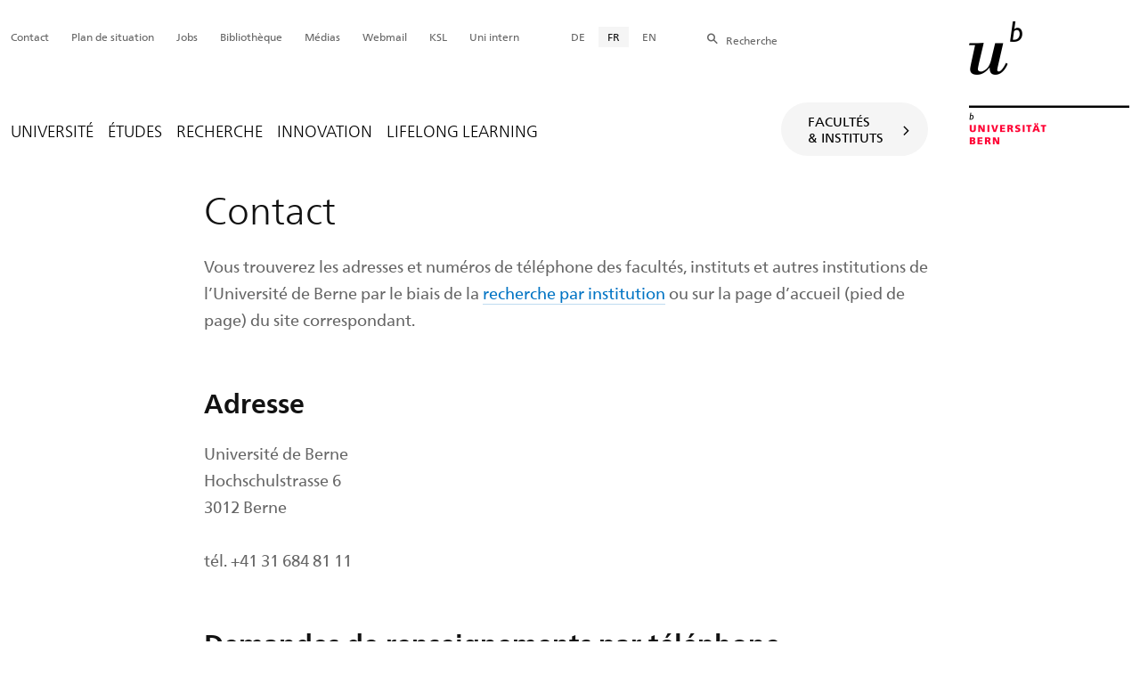

--- FILE ---
content_type: text/html; charset=utf-8
request_url: https://www.unibe.ch/contact/index_fra.html
body_size: 27542
content:
	
	
		

		
<!doctype html>
<html xml:lang="fr" lang="fr" prefix="og: http://ogp.me/ns#" xmlns="http://www.w3.org/1999/xhtml">
<head>
	<base href="//www.unibe.ch/contact/index_fra.html" />
	<meta charset="utf-8" />
	
					

    

    
        
        
        
        <title>Contact - Université de Berne</title>
    

    

    


				
	<meta name="viewport" content="width=device-width, initial-scale=1" />
	
					
    <meta http-equiv="content-type" content="text/html; charset=utf-8"/>
    <meta http-equiv="X-UA-Compatible" content="IE=edge"/>
    <meta name="twitter:card" content="summary_large_image" />
    <meta name="twitter:site" content="@unibern" />
    <meta name="DC.Title" content="Contact"/>
    <meta property="og:title" content="Contact"/>
    <meta name="DC.Title.Alt" content="Contact" />
    <meta property="og:url" content="https://www.unibe.ch/contact/index_fra.html" />
    <meta property="og:type" content="website" />
    
    
    <meta name="DC.Date" content="03.07.2024" />
    <meta name="DC.Format" content="text/html" />
    <meta name="DC.Language" content="fra" />
    <meta name="DC.Description" content="Compilation des informations générales de contact" />
    <meta name="description" content="Compilation des informations générales de contact" />
    <meta property="og:description" content="Compilation des informations générales de contact" />

    <meta property="og:site_name" content="Portail" />
    
    
    
    
     <meta name="category" content="inhalt" />
    <meta name="access" content="extern" />
    
         
         
         <meta name="breadcrumb" content="['Universität Bern', 'Portail', 'Contact']" />
       

				
	<link rel="stylesheet" href="/assets/css/main.min.css" />
	<link rel="stylesheet" media="all" href="https://www.unibe.ch/unibe_theme_portal_2022/css/web.css" />
	<link rel="stylesheet" media="all" href="https://www.unibe.ch/content/metaobj_manager/ZMSDataTable.datatables.min.css" />
	<script src="/assets/js/head.js"></script>
	<script>
		//**********
		//* $ZMI: Register functions to be executed on document.ready
		//*********
		ZMI = function() { this.readyFn = []};
		ZMI.prototype.registerReady = function(fn) {this.readyFn.push(fn)};
		ZMI.prototype.runReady = function() {while (this.readyFn.length > 0) this.readyFn.pop()()};
		$ZMI = new ZMI();
		//**********
		//* $: Register
		//*********
		if (typeof $ == "undefined") {
			$ = function(arg0, arg1) {
				if (typeof arg0 == "function") {
					$ZMI.registerReady(arg0);
				}
			}
		}
	</script>
	
			<script type="text/javascript">
			//<!-- etracker tracklet 5.0
				var et_pagename = "Contact";
				var et_url = "https://www.unibe.ch/contact/index_fra.html";
				var et_areas = "Portail/Contact";
				var et_domain = "www.unibe.ch";
				var et_securecode = "epmsQx";
			//-->
			</script>
			<script id="_etLoader" 
				type="text/javascript" charset="UTF-8" data-block-cookies="true" 
				data-secure-code="epmsQx" 
				src="https://code.etracker.com/code/e.js" async>
			</script>
		
</head>

<body class="skin-color-red client-portal ZMSFolder Home" id="e1223" data-mainnavsection="portal">
	<div class="wrapper">
		<header>
			
					

<div class="container">
	<a href="https://www.unibe.ch/index_fra.html" title="Startseite Portal Universität Bern" ><img class="site-logo" src="/assets/media/image/logo_unibern@2x.png" alt="Universität Bern" /></a>
	
	<hr />

	
	<nav class="nav-skip">
		<ul>
			<li><a id="homelink" accesskey="0" href="https://www.unibe.ch/index_fra.html" >Page d'accueil</a></li>
			<li><a accesskey="1" href="#nav-main">Menu</a></li>
			<li><a accesskey="2" href="#content">Inhalt</a></li>
			<li><a accesskey="3" href="#address">Kontakt</a></li>
			<li><a accesskey="5" href="#site-search">Suche</a></li>
			<li><a accesskey="6" href="#nav-lang">Sprachwahl</a></li>
			<li><a accesskey="7" href="#nav-service">Wichtige Seiten</a></li>
		</ul>
	</nav>

	<hr />
</div>


				
			
					

<nav id="nav-main" class="nav-main nav-main-mobile">
	<div class="container">
		<div class="hidden-lg mobile-menu"><a href="#">Menu <span class="sr-only"> öffnen</span></a></div>
		<div class="view-container">
			<div class="overall">
				<div class="top-info">
					<ul>
						<li class="menu-close"><a href="#">Menu<span class="sr-only"> schliessen</span></a></li>
						
						
						
						
						<li class="back-info"><a href="https://www.unibe.ch/contact/index_fra.html">Contact</a></li>
						<li class="toplevel-info"><a href="https://www.unibe.ch/index_fra.html">Portail</a></li>
					</ul>
				</div>

				
				<ul class="level-1" role="tablist">
					<li ><a href="#" id="mainnav-tab-1" role="tab" aria-controls="mainnav-panel-1" title="https://www.unibe.ch/universite/portrait/vision/index_fra.html" class="">Université</a></li>
     <li ><a href="#" id="mainnav-tab-2" role="tab" aria-controls="mainnav-panel-2" title="https://www.unibe.ch/etudes/bienvenue/index_fra.html" class="">Études</a></li>
     <li ><a href="#" id="mainnav-tab-3" role="tab" aria-controls="mainnav-panel-3" title="https://www.unibe.ch/recherche/en_un_coup_d_il/index_fra.html" class="">Recherche</a></li>
     <li ><a href="#" id="mainnav-tab-4" role="tab" aria-controls="mainnav-panel-4" title="https://www.unibe.ch/innovation/en_un_coup_d_il/index_fra.html" class="">Innovation</a></li>
     <li ><a href="#" id="mainnav-tab-5" role="tab" aria-controls="mainnav-panel-5" title="https://www.unibe.ch/lifelong_learning/lifelong_learning/index_fra.html" class="">Lifelong Learning</a></li>
				</ul>

				
				<div class="mega-pd"></div>
			</div>
		</div>

		
		<div id="site-switch" class="site-switch skin-goto-subsite">
			<a href="#">Facultés<br />&amp; Instituts</a>
		</div>

		
		
  
  
    <div class="site-search hidden-lg">
      <a href="#"><span class="hidden-xs hidden-sm">Chercher</span></a>
      <div class="site-search-flyout">
        <form id="site-search-mobile" method="get" action="https://www.suche.unibe.ch" data-opensearch_url="https://www.unibe.ch/chercher/index_fra.html">
          <label for="form-site-search-mobile" class="sr-only">Chercher</label>
          <input id="form-site-search-mobile" type="text" name="eingabe" class="form-control" />
          <button class="btn">Chercher</button>
        </form>
      </div>
    </div>
  
  


	</div>
</nav>

				
		</header>

		
					
<div class="container-fluid">
	<div class="container">
		
		
		
		
		
		
		
    <script>
      $ZMI.registerReady(function() {
        var hostname = window.location.hostname;
        var referrer = document.referrer;
        var backbtn  = $(".back-button");
        var href= window.location.href;
        var stud_url_ger = 'studienprogramme';
        var stud_url_eng = 'study_programs';
        var stud_url_eng2 = 'degree_programs';
        var stud_lab_ger = 'Studienprogramme';
        var stud_lab_eng = 'Study programs';
        var stud_lab_eng2 = 'Degree Programs';
        var unibe_hosts = ['localhost','unibe.ch'];
        if (backbtn.length != 0) {
          if (referrer.indexOf(unibe_hosts[0])>0 ||referrer.indexOf(unibe_hosts[1])>0) {
            if (referrer.search(stud_url_ger + '/index_ger.html') > 0) {
              // Fall 2a: Besucher kommt von Unibe-Studienprogramme; kommt von Sprache 'ger'
              backbtn.attr('href',referrer);
              backbtn.text(stud_lab_ger);
            }
            else if (referrer.search(stud_url_eng + '/index_eng.html') > 0) {
              // Fall 2b: Besucher kommt von 'Study programs'
              backbtn.attr('href',referrer);
              backbtn.text(stud_lab_eng);
            }
            else if (referrer.search(stud_url_eng2 + '/index_eng.html') > 0) {
              // Fall 2b: Besucher kommt von 'Degree Programs'
              backbtn.attr('href',referrer);
              backbtn.text(stud_lab_eng2);
            }
            else if (referrer.search('index_ger.html') > 0 && href.indexOf(stud_url_ger) > 0) {
              // Fall 3a: kommt von Unibe mit Sprache 'ger', aber nicht von 'studienprogramme',
              //          befindet sich aktuell jedoch in 'studienprogramme'
              backbtn.attr('href', href.split(stud_url_ger)[0] + stud_url_ger +'/index_ger.html');
              backbtn.text(stud_lab_ger);
            }
            else if (referrer.search('index_eng.html') > 0 && href.indexOf(stud_url_eng) > 0) {
              // Fall 3b: kommt von Unibe mit Sprache 'eng', aber nicht von 'study_programs',
              //          befindet sich aktuell jedoch in 'study_programs'
              backbtn.attr('href', href.split(stud_url_eng)[0] + stud_url_eng +'/index_eng.html');
              backbtn.text(stud_lab_eng);
            }
          }
          else {
            if (href.search(stud_url_ger) > 0) {
              // Fall 1a: Besucher kommt ausserhalb von unibe.ch'; Studienprogramme 'ger' wurde besucht
              backbtn.attr('href', href.split(stud_url_ger)[0] + stud_url_ger +'/index_ger.html');
              backbtn.text(stud_lab_ger);
            }
            if (href.search(stud_url_eng) > 0) {
              // Fall 1b 'Besucher kommt ausserhalb von unibe.ch'; Studienprogramme 'eng' wurde besucht
              backbtn.attr('href', href.split(stud_url_eng)[0] + stud_url_eng +'/index_eng.html');
              backbtn.text(stud_lab_eng);
            }
          }
        }
      });
    </script>
  
	</div>
</div>

				
		
					
    
    

<section class="page-content">
	<main id="content" role="main">
		<div class="container-fluid">
			<div class="container">
				<div class="row skin-gutter-wide">
					<div class="col-lg-10 col-lg-offset-2 col-md-11 col-md-offset-1">
						<h1>Contact</h1>
						
					</div>
				</div>

				
				
					
						
							
							<div class="row skin-gutter-wide zmsrow-ZMSTextarea">
								
									
									<div class="col-lg-8 col-lg-offset-2 col-md-10 col-md-offset-1">

<div id="e1522"><p>Vous trouverez les adresses et num&eacute;ros de t&eacute;l&eacute;phone des facult&eacute;s, instituts et autres institutions de l&rsquo;Universit&eacute; de Berne par le biais de la <a href="http://www.unibe.ch/fakultaeteninstitute/index_ger.html">recherche par institution</a> ou sur la page d&rsquo;accueil (pied de page) du site correspondant.</p></div>

</div>
								
								
								
							</div>
						
						
						
					
						
							
							<div class="row skin-gutter-wide zmsrow-ZMSTextarea">
								
								<div class="col-lg-8 col-lg-offset-2 col-md-10 col-md-offset-1">

<h2>Adresse</h2>

<p>Universit&eacute; de Berne<br />
Hochschulstrasse 6<br />
3012 Berne</p>

<p>t&eacute;l. +41 31 684 81 11</p>

</div>
								
							</div>
						
						
						
					
						
							
							<div class="row skin-gutter-wide zmsrow-ZMSTextarea">
								
								<div class="col-lg-8 col-lg-offset-2 col-md-10 col-md-offset-1">

<div id="e374722"><h2>Demandes de renseignements par t&eacute;l&eacute;phone</h2>

<p>Central t&eacute;l&eacute;phonique de l&rsquo;Universit&eacute; de Berne</p>

<p>Tel +41 31 684 81 11 (Num&eacute;ro principal)</p></div>

</div>
								
							</div>
						
						
						
					
						
							
							<div class="row skin-gutter-wide zmsrow-ZMSTextarea">
								
								<div class="col-lg-8 col-lg-offset-2 col-md-10 col-md-offset-1">

<div id="e321346"><h2>Responsabilit&eacute; des contenus</h2>

<p>Le service de communication et de marketing de l&rsquo;universit&eacute; de Berne est responsable du contenu du portail. La r&eacute;daction des sites Internet des facult&eacute;s, instituts et centres est assur&eacute;e par les diff&eacute;rentes unit&eacute;s de l&rsquo;Universit&eacute; de Berne.</p>

<p>L&rsquo;exploitation technique de ces pages est sous la responsabilit&eacute; des services informatiques et du marketing en ligne du service de communication et marketing. Veuillez adresser vos remarques et requ&ecirc;tes se rapportant aux aspects techniques de ce site Internet au <a href="javascript:void(location.href='mailto:'+String.fromCharCode(119,101,98,109,97,115,116,101,114,64,117,110,105,98,101,46,99,104)+'?subject=%20')">webmaster</a>.</p></div>

</div>
								
							</div>
						
						
						
					
						
							
							<div class="row skin-gutter-wide zmsrow-infobox">
								
								<div class="col-lg-8 col-lg-offset-2 col-md-10 col-md-offset-1">

  <article            class="hint-box noborderbottom" id="">
    <h3 class="title-main" id="e118233">Remarque concernant la taxe sur la valeur ajoutée</h3>
    
    
    
    

<div id="e118234"><p>L&rsquo;universit&eacute; de Berne est enregistr&eacute;e comme personne morale assujettie &agrave; la TVA sous le num&eacute;ro CHE-115.250.351 TVA.</p></div>


     

  <a target="_blank" href="/unibe/portal/content/e809/e878/e880/e896/e34047/e34049/pane38155/e641739/NachweisEintragungMWST_ger.pdf" title="application/pdf (46KB)" class="fileicon-pdf fileicon-extraclient" id="e641739">
      Attestation de l'immatriculation comme assujetti TVA
      <span class="file-info">(PDF, 46KB)</span>
    </a>
  
  
 


     
  </article>
  

</div>
								
									
								
							</div>
						
						
						
					
				
			</div>
		</div>
		
	</main>
</section>




<section class="newscontainer_home" arial-label="News und Veranstaltungen" title="Nouvelles et Evènements">
	
	
</section>


<div class="container service-footer-container">
	<div class="service-footer">
		<ul>
			<li><a href="#" class="icon-share no-border share-popover" data-original-title="" title=""></a>
				<div id="popover-service-footer">
					<ul>
						<li><a href="https://www.facebook.com/sharer/sharer.php?u=https://www.unibe.ch/contact" class="icon-facebook no-border" target="_blank">Facebook</a></li>
						<li><a href="mailto:?body=https://www.unibe.ch/contact" class="icon-mail no-border">E-Mail</a></li>
						<li><a href="https://www.linkedin.com/shareArticle?mini=true&amp;url=https://www.unibe.ch/contact" class="icon-share no-border no-border" target="_blank">LinkedIn</a></li>
					</ul>
					<a class="popover-close icon-close fas fa-close"></a>
				</div>
			</li>
			<li><a href="#" class="icon-print fas fa-print">Imprimer</a></li>
		</ul>
	</div>
</div>



					
				

		
					


				
		
					
	




				
		
					

    
    <a href="#" class="back-to-top off"><span class="sr-only">Haut</span></a>
    
    <footer class="footer">

        <h2 class="sr-only">Weitere Informationen über diesen Webauftritt</h2>
        <div class="container-fluid footer__main accent">

            
            <div id="nav-service" class="footer-nav-search container">

                

                <nav class="nav-service">
                    <h3 class="sr-only">Wichtige Seiten</h3>
                    <ul>
                        
                            <li>
                                <a href="https://www.unibe.ch/contact/index_fra.html" onmousedown="javascript:ET_Event.click('Metanavigation_Contact')" target="_self">Contact</a>
                            </li>
                        
                            <li>
                                <a href="https://www.unibe.ch/universite/campus_et_infrastructures/plans_de_situation_et_auditoires/plan_de_situation/index_fra.html" onmousedown="javascript:ET_Event.click('Metanavigation_Plan de situation')" target="_self">Plan de situation</a>
                            </li>
                        
                            <li>
                                <a href="https://karriere.unibe.ch/postes_vacants/index_fra.html" onmousedown="javascript:ET_Event.click('Metanavigation_Jobs')" target="_self">Jobs</a>
                            </li>
                        
                            <li>
                                <a href="https://www.ub.unibe.ch/index_ger.html" onmousedown="javascript:ET_Event.click('Metanavigation_Bibliothèque')" target="_self">Bibliothèque</a>
                            </li>
                        
                            <li>
                                <a href="https://mediarelations.unibe.ch/services/index_fra.html" onmousedown="javascript:ET_Event.click('Metanavigation_Médias')" target="_self">Médias</a>
                            </li>
                        
                            <li>
                                <a href="https://outlook.office.com/mail/" onmousedown="javascript:ET_Event.click('Metanavigation_Webmail')" target="_self">Webmail</a>
                            </li>
                        
                            <li>
                                <a href="https://www.unibe.ch/etudes/outils_et_aides/outils/ksl/inscription/index_fra.html" onmousedown="javascript:ET_Event.click('Metanavigation_KSL')" target="_self">KSL</a>
                            </li>
                        
                            <li>
                                <a href="http://intern.unibe.ch/" onmousedown="javascript:ET_Event.click('Metanavigation_Uni intern')" target="_self">Uni intern</a>
                            </li>
                        
                    </ul>
                </nav>

                
                <nav id="nav-lang" class="nav-lang">
                    <h3 class="hidden-lg">Sprachwahl</h3>
                    <ul>
                       
                        
                        
                        <li>
                            <a href="https://www.unibe.ch/kontakt/index_ger.html">DE</a>
                        </li>
                        
                        
                        
                        
                       
                        
                        
                        
                        
                        
                        
                        
                       
                        <li>
                          <a href="https://www.unibe.ch/contact/index_fra.html" class="active">FR</a>
                        </li>
                        
                        
                        
                        
                        
                        
                       
                        
                        
                        <li>
                            <a href="https://www.unibe.ch/contact/index_eng.html">EN</a>
                        </li>
                        
                        
                        
                        
                       
                        
                        
                        
                        
                        
                        
                        
                       
                        
                        
                        
                        
                        
                        
                        
                       
                        
                        
                        
                        
                        
                        
                        
                       
                    </ul>
                </nav>

                
                
                  <form id="site-search" class="site-search form-inline" method="get" action="https://www.suche.unibe.ch" data-opensearch_url="https://www.unibe.ch/chercher/index_fra.html">
                    <h3 class="sr-only">Site-Suche</h3>
                    <label for="form-site-search">Recherche</label> <input id="form-site-search" type="text" name="eingabe" class="form-control" />
                    <button class="btn">Chercher</button>
                  </form>
                
                

            </div><!-- #nav-service end -->

            <!-- Claim -->
            <div class="container">
                <div class="footer__claim row col-xs-12">
                    <div class="footer__logo--unibern">
                        <img src="/assets/media/image/logo-uni-bern.svg" alt="Universität Bern" />
                    </div>
                    <div class="footer__logo--claim">
                        <a href="https://www.unibe.ch/universite/portrait/vision/index_fra.html">
                            <img src="/assets/media/image/unibe-claim_fra.svg" alt="/universite/portrait/vision/index_fra.html" />
                        </a>
                    </div>
                </div>
            </div>

            <!-- Copyright, Legals und Adresse -->
            <div class="container">
                <div class="row col-xs-12">
                    <h3 class="sr-only">Rechtliches und Impressum</h3>
                    <ul class="footer__legal reset-list">
                        <li id="address" itemscope="itemscope" itemtype="https://schema.org/Organization" >© 2026
                            <address itemprop="address" itemscope="itemscope" itemtype="https://schema.org/PostalAddress" >
                                <span itemprop="name">Université de Berne</span>,
                                <span itemprop="streetAddress">Hochschulstrasse 6</span>,
                                <span itemprop="addressCountry">CH</span>
                                <span itemprop="postalCode">3012</span>
                                <span itemprop="addressLocality">Berne</span>
                            </address>
                        </li>
                        <li><a href="https://www.unibe.ch/mentions_lgales/index_fra.html">Mentions légales</a></li>
                        <li><a href="https://www.unibe.ch/impressum/index_fra.html">Impressum</a></li>
                    </ul>
                </div>
            </div>
        </div>

        <!-- Partner -->
        <div class="footer__partner container-fluid">
            <div class="container">
                <div class="row col-xs-8 col-sm-6 col-md-4">
                    <h3 class="sr-only">Unsere Partner</h3>
                    <div class="footer__partner-logos">
                        <a href="https://www.swissuniversities.ch/" target="_blank">
                          <img src="/assets/media/image/logo-swissuniversities.svg" alt="Swiss University" class="footer-logo-swissuniversity" />
                        </a>
                        <a href="https://www.unibe.ch/universite/portrait/identit/qualit/accrditation_institutionnelle/index_fra.html">
                          <img src="/assets/media/image/logo-sakkr.svg" alt="Akkreditierung" />
                        </a>
                    </div>
                </div>
            </div>
        </div>
    </footer>


				
	</div>
	
					



<script>
// Rev 11.02.2016
var unibe_settings = {
	"de": {
		"defaultURL": {
			"portal": "https://www.unibe.ch/index_ger.html",
			"subsite": "https://www.unibe.ch/fakultaeteninstitute/index_ger.html"
		},
		"navPortalAjaxURL": "/unibe/content/nav_portal_ger.html",
		"navUniinternAjaxURL": "/unibe/content/nav_uniintern_ger.html",
		"facultySearchAjaxURL": "ajax/suchtreffer_fakultaeten.html",
		"ajaxSuffix": "_ger.html"
	},
	"en": {
		"defaultURL": {
			"portal": "https://www.unibe.ch/index_eng.html",
			"subsite": "https://www.unibe.ch/facultiesinstitutes/index_eng.html"
		},
		"navPortalAjaxURL": "/unibe/content/nav_portal_eng.html",
		"navUniinternAjaxURL": "/unibe/content/nav_uniintern_eng.html",
		"facultySearchAjaxURL": "ajax/suchtreffer_fakultaeten_eng.html",
		"ajaxSuffix": "_eng.html"
	},
	"fr": {
		"defaultURL": {
			"portal": "https://www.unibe.ch/index_fra.html",
			"subsite": "https://www.unibe.ch/facultesinstituts/index_fra.html"
		},
		"navPortalAjaxURL": "/unibe/content/nav_portal_fra.html",
		"navUniinternAjaxURL": "/unibe/content/nav_uniintern_fra.html",
		"facultySearchAjaxURL": "ajax/suchtreffer_fakultaeten_fra.html",
		"ajaxSuffix": "_fra.html"
	},
	"it": {
		"defaultURL": {
			"portal": "https://www.unibe.ch/index_ita.html",
			"subsite": "https://www.unibe.ch/fakultaeteninstitute/index_ita.html"
		},
		"navPortalAjaxURL": "/unibe/content/nav_portal_ita.html",
		"navUniinternAjaxURL": "/unibe/content/nav_uniintern_ita.html",
		"facultySearchAjaxURL": "ajax/suchtreffer_fakultaeten_ita.html",
		"ajaxSuffix": "_ita.html"
	},
	"es": {
		"defaultURL": {
			"portal": "https://www.unibe.ch/index_spa.html",
			"subsite": "https://www.unibe.ch/index_spa.html"
		},
		"navPortalAjaxURL": "/unibe/content/nav_portal_ger.html",
		"navUniinternAjaxURL": "/unibe/content/nav_uniintern_ger.html",
		"facultySearchAjaxURL": "ajax/suchtreffer_fakultaeten_ger.html",
		"ajaxSuffix": "_ger.html"
	},
	"ca": {
		"defaultURL": {
			"portal": "https://www.unibe.ch/index_fra.html",
			"subsite": "https://www.unibe.ch/index_fra.html"
		},
		"navPortalAjaxURL": "/unibe/content/nav_portal_ger.html",
		"navUniinternAjaxURL": "/unibe/content/nav_uniintern_ger.html",
		"facultySearchAjaxURL": "ajax/suchtreffer_fakultaeten_ger.html",
		"ajaxSuffix": "_ger.html"
	},
	"uk": {
		"defaultURL": {
			"portal": "https://www.unibe.ch/index_fra.html",
			"subsite": "https://www.unibe.ch/index_fra.html"
		},
		"navPortalAjaxURL": "/unibe/content/nav_portal_ger.html",
		"navUniinternAjaxURL": "/unibe/content/nav_uniintern_ger.html",
		"facultySearchAjaxURL": "ajax/suchtreffer_fakultaeten_ger.html",
		"ajaxSuffix": "_ger.html"
	}
}
</script>



<script src="/assets/js/legacy/scripts.min.js"></script>
<script defer src="/assets/js/vendors/photoswipe/photoswipe.min.js"></script>
<script defer src="/assets/js/vendors/photoswipe/photoswipe-ui-default.min.js"></script>
<script src="/assets/js/main.min.js"></script>
<script src="/assets/js/legacy/vendor/jquery_unibe.ui.js"></script>



<script src="https://www.unibe.ch/content/metaobj_manager/ZMSDataTable.papaparse.min.js"></script>
<script src="https://www.unibe.ch/content/metaobj_manager/ZMSDataTable.datatables.min.js"></script>
<script src="https://www.unibe.ch/content/metaobj_manager/ZMSDataTable.alphabetsearch.min.js"></script>

<script>
//<!--
	$(function() {
		// +++++++++++++++++++++++++++++++++++++++++++++++++++++++++++++++++++++++++++++
		// IMPORTANT: SET OPEN_SEARCH URL
		// +++++++++++++++++++++++++++++++++++++++++++++++++++++++++++++++++++++++++++++
		const opensearch_url = $('#site-search').data('opensearch_url') || '/unibe/portal/content/suche';
		$('#site-search, #site-search-mobile').attr('action', opensearch_url);

		// Init autocomplete
		$('#form-site-search, #form-site-search-mobile').attr('name','q');
		$('#form-site-search, #form-site-search-mobile').attr('autocomplete','off');

		const sourceFn = (request, response) => {
				$.ajax({
					url: './opensearch_suggest',
					type: 'GET',
					dataType: "json",
					data: {'q': request.term},
					success: (data) => {
						response(data)
					}
				});
			};
		const minLength = 3;

		$('#form-site-search').autocomplete({
			source: sourceFn,
			minLength,
			position: { my: "right top", at: "right bottom", within: $('#form-site-search') }
		});
		
		$('#form-site-search-mobile').autocomplete({
			source: sourceFn,
			minLength,
			position: { my: "right bottom", at: "right top", within: $('#form-site-search-mobile') },
			appendTo: $('#form-site-search-mobile').closest('.nav-main-mobile')
		})
	});
//-->
</script>
<script type="text/javascript">
//<!--
	function Tastendruck (e) {
		evt = e || window.event;
		if ((evt.keyCode==46 && document.site-search.form-site-search.value.length==0)||(evt.keyCode==8 && document.site-search.form-site-search.value.length==0)) {
			$("#site-search").submit();
		}
	}
//-->
</script>


				
	<script src="/++resource++zms_/zmi.core.js"></script>
</body>
</html>


			
			
		
	

	



--- FILE ---
content_type: text/css; charset=utf-8
request_url: https://www.unibe.ch/unibe_theme_portal_2022/css/web.css
body_size: 20370
content:
/* HOTFIX for blue flash lights */

a:focus {
	outline: none;
}

.nav-main .level-1 a:focus,
.site-switch.skin-goto-subsite a:focus,
.site-switch.skin-goto-portal a:focus {
	color: #d6002b;
	background-color: #fafafa;
}

a.back-button:focus {
	color: #000000;
	background-color: #f5f5f5;
}

.nav-org li a:focus, .nav-org li:first-child a:focus {
	color: #d6002b;
	background-color: #f5f5f5;
}

.nav-tabs > li > a:focus,
.nav-tabs > li > a:active,
.nav-tabs > li.active > a:focus,
.nav-tabs > li.active > a:active {
	border: 2px solid #e4e4e4 !important;
	border-bottom: none !important;
	outline: none;
}

.nav-left.flyout-2 {
	z-index:1000;
}

/********************************/

/* ZMSGraphic FLOATING */
.gallery .align-left {
	margin-right: 1em;
}
.gallery .pull-right {
	margin-left: 1em;
}
figure {
	margin: 8px 0;
}
.modal figure figcaption.modal-caption {
	min-height:3em
}
@media screen and (min-width: 481px) {
	div[data-gridsize='SMALL'] figure img.img-responsive {
		width: 100%;
		margin: 0;
	}
}

.gallery-modal .modal-header .close {
	z-index: 1;
}

/* PATCH: img container width in subwebsite layot col-lg-3/col-lg-9 */
.row.skin-gutter-wide .col-lg-9 .zmsrow-ZMSGraphic div[data-gridsize='MAXIMUM'].subwebsite,
.row.skin-gutter-wide .col-lg-9 .zmsrow-ZMSGraphic div[data-gridsize='MEDIUM'].subwebsite {
	width:100% !important;
	max-width:100% !important;
	margin-right:0 !important;
	margin-left:0 !important;
	padding: 0 24px !important;
}
.row.skin-gutter-wide .col-lg-9 .zmsrow-ZMSGraphic div[data-gridsize='MAXIMUM'].subwebsite figure.LANDSCAPE img,
.row.skin-gutter-wide .col-lg-9 .zmsrow-ZMSGraphic div[data-gridsize='MEDIUM'].subwebsite figure.LANDSCAPE img {
	margin: 0 0;
}
.row.image-text .subwebsite.textfloatclass_right,
.row.image-text .subwebsite.smallimgclass_left {
	padding:0 12px
}

.row.image-text .col-lg-5,
.row.image-text .col-lg-6 {
	padding-left: 18px;
}

/* TEXTAREA: hide bold! */
.zmsrow-ZMSTextarea  b,
.zmsrow-ZMSTextarea  strong {
	font-weight:normal !important;
}

/* Veranstaltungsdokument: kleines linksausgerichtes Bild */
body.UniBEEvent div.pull-left.col-lg-3.col-lg-offset-2.col-md-4.col-md-offset-1.col-sm-8.col-sm-offset-2 {
	margin-left:0;
	padding-left:0;
}
.ZMSTable {
	border-top:2px solid #000;
}
body.UniBEEvent .ZMSTable th {
	padding-left:0;
}

/* CUSTOM STYLE FOR IMAGES CLIENT */
body.client-images #nav-main {
	display:none
}
body.client-images div.row.skin-gutter-wide:first-child {
float:none
}
body.client-images div.row.skin-gutter-wide,
body.client-images div.col-lg-8.col-lg-offset-3.col-md-10.col-md-offset-1,
body.client-images div.gallery,
body.client-images div.col-lg-offset-2.col-lg-8.align-left {
display: inline !important;
margin: 0;
width: auto;
float:left;
}
body.client-images section.page-content .container-fluid .container {
	padding-left:284px !important;
}

/* FIX LEFT-NAV FONT-SIZE */
.nav-sub ul ul > li > a {
	font-size: 1em;
}

/* HOTFIX Triage without skin-Container */
	.nav-triage li a {
background-color: #eee;
}

/* IMGAGE FLOATING FOR FOLLOWING TEXT-BLOCK */
.container.leftfloat {
	position: absolute;
	padding:0 !important;
}
/* PHONE */
@media (max-width: 768px) {
	.container.leftfloat {
		position: relative;
	}
	.container.leftfloat > div {
		margin-top:0;
	}
}

/* factsheet tables / twocols */
.twocols {
	margin:2em 0;
}
/* factsheet tables / twocols */
.UniBEFactsheet .twocols {
	margin:0 0 2em 0;
}
.twocols .leftcol {
	padding-left:0 !important;
}
.twocols .rightcol {
	padding-right:0 !important;
}
@media (max-width: 768px) {
	.twocols .leftcol,
	.twocols .rightcol {
		padding-right: 0 !important;
		padding-left: 0 !important;
	}
}
/* remove grid spacing */
.twocols .leftcol div,
.twocols .rightcol div {
	width:100% !important;
	margin:0 !important;
	padding-left:0 !important;
	padding-right:0 !important;
	right: 0 !important;
	left: 0 !important;
}
.twocols .leftcol figure img,
.twocols .rightcol figure img {
	margin:0 !important;
	padding:0 !important;
}
.twocols .filecontainer .list-links a {
	display: block;
}

table.ZMSTable td p,
table.ZMSTable td ol,
table.ZMSTable td ul {
	margin:0;
}
table.ZMSTable td ol,
table.ZMSTable td ul {
	padding-left: 1.2em;
}
.rightcol table,
.leftcol table {
	border-top:2px solid black;
}
.rightcol table caption,
.leftcol table caption {
	text-align: left;
	font-size: 150%;
	font-weight: bold;
	color: black;
	margin-top:-.1em;
	margin-bottom:.2em
}
.rightcol table th,
.leftcol table th {
	padding-left:0 !important;
}
.rightcol .filecontainer h2 {
font-size:1.33em;
/* margin-bottom:auto; */
}

.rightcol .ZMSLinkElement div {
padding-left: 40px;
}
.leftcol figure img {
	margin-left:-24px;
}

.skin-color-blue .nav-tabs > li.active > a:focus {
background-color: #FFFFFF;
border-color: #E4E4E4;
}

.skin-color-green .nav-sub ul > li.home > a.active,
.skin-color-green .nav-sub ul > li.home > a.current {
	color: #0f7d28 !important;
	background: #c7e4b9 !important;
}

body.uniintern .service-footer .popover-content ul li {
	width:220px;
}
body.uniintern .service-footer .popover-content ul li a {
	border-bottom:none;
}

/* CONTACT BOX */
.contact-box.skin-box-inline {
	margin-bottom:1em;
}
body[data-mainnavsection="subwebsite"] .contact-box.skin-box-inline,
.contact-box.skin-box-inline {
	margin-top:0.6em !important
}
.contact-box.skin-box-inline h2 {
	margin-top:0 !important;
}
.contact-box.skin-box-inline a {
border:none;
}
.contact-box .details a[itemprop='email'] {
	width: 100%;
	white-space: nowrap;
	overflow: hidden;
	text-overflow: ellipsis;
	display: block;
	margin-bottom: 0;
}

/* HINT BOX */
.hint-box.noborderbottom {
	border-bottom:none !important;
	margin-bottom: 0 !important;
}

/* LAYOUT CHANGE: Service footer always at pagecontent bottom */
.service-footer {
	margin: 48px 0;
}

.row.skin-gutter-wide .service-footer h2.section-title {
	padding-left: 0;
}

.breadcrumb.container-fluid {
	margin-top: 0px
}
.breadcrumb.container-fluid h2 {
	padding: 0.2em 0.2em 0 0;
}

/* HINT: in fact margin-bottom only needed when standard textblock follows p.lead */
p.lead,
body[data-mainnavsection="subwebsite"] p.lead,
.UniBEFactsheet p.lead {
	margin-bottom: 1em;
}
.UniBEFactsheet .page-content h1 {
	margin-top: 24px;
}
#nav-org > div > ul > li {
	white-space: nowrap;
}
.suborgs.open .list-orgs-flyout .list-group-item {
float: none;
}

/* ZMI ICON TABLE */
table#e2357.ZMSTable i {
	color: transparent !important;
	height: 40px;
	width: 45px;
	display: block;
}
table#e2357.ZMSTable i.zmicon-home.red {
	background: url(/unibe/common/images/zmsobjicons.png) 0px -0px no-repeat;
}
table#e2357.ZMSTable i.zmicon-home.cyan {
	background: url(/unibe/common/images/zmsobjicons.png) 0px -45px no-repeat;
}
table#e2357.ZMSTable i.zmicon-home.lime {
	background: url(/unibe/common/images/zmsobjicons.png) 0px -90px no-repeat;
}
table#e2357.ZMSTable i.zmicon-home.gold {
	background: url(/unibe/common/images/zmsobjicons.png) 0px -135px no-repeat;
}
table#e2357.ZMSTable i.zmicon-resource {
	background: url(/unibe/common/images/zmsobjicons.png) 0px -180px no-repeat;
}
table#e2357.ZMSTable i.zmicon-folder {
	background: url(/unibe/common/images/zmsobjicons.png) 0px -225px no-repeat;
}
table#e2357.ZMSTable i.zmicon-folderopen {
	background: url(/unibe/common/images/zmsobjicons.png) 0px -270px no-repeat;
}

/* LOGO */
@media screen and (min-width: 768px) and (max-width: 1024px) {
	body > .wrapper > header > .container > a {
		margin-bottom: 26px !important;
	}
}

/* CLIENT LOGO */

/* DISABLED MARGINS */
/*
	@media (max-width: 768px) {
		body.clientlogo #nav-org {
			margin-top:180px !important
		}
		body.clientlogo.Microsite #nav-org {
			margin-top: 96px !important;
		}
	}
*/

img.clientlogoalt {
	width: 180px;
	float: right;
	display: block;
}
@media (min-width: 768px) and (max-width: 1024px) {
	img.clientlogoalt {
		width: 142px;
	}
}
@media (max-width: 767px) {
	img.clientlogoalt {
		right: 24px;
		max-width: 142px;
		background-color: white;
		border: 0;
		margin: 1em 1em;
	}
}
@media (max-width: 1200px) and (min-width: 481px)  {
	img.clientlogoalt {
		margin: 1em 1em;
	}
}

/* AREA TITLE COLLISION PATCH */
@media (max-width: 1025px) {
	body:not(.microsite) #content h2.area-title .sidehead {
		display: none;
	}
	body:not(.microsite) #content h2.area-title {
		display: block;
		font-size: 1.67em;
		margin: 1.2em 0 -.3em 0 !important;
	}
}
@media ( max-width: 768px) {
	.microsite-title h2.area-title.hidden-xs.hidden-sm {
		display:block !important;
	}
}

/*REMOVE BACK-BUTTON ARTEFACTS */
.filecontainer .list-links li:before {
		content: none !important;
}

.back-button.inside-left-col {
	padding: 9px 16px 9px 33px;
}

@media (min-width:1025px) {
	#content > .container-fluid > .container > a.back-button {
		margin-bottom: 28px;
		display: inline-block;
		padding: 4px 18px 3px 5px;
	}
}



/* GOOGLE MAPS */
#google_maps_canvas {
	width: 610px;
	max-width: 100%;
	height: 350px;
	border: none;
	position: relative;
	background-color: #f5f5f5;
}


/* ZMSFILE */
a .file-info {
	color: #666666;
}


/* REFERENCES 'MEHR ZUM THEMA' */
.row.skin-gutter-wide .references h2.section-title {
	margin: 30px  0 !important;
	font-size: 1.4em;
}

.references .linkcontainer h2,
.references .linkcontainer h3,
.references .filecontainer h2,
.references .filecontainer h3 {
	font-size: 1.33em;
	line-height: 1.25;
}
.references .row .col-lg-6.col-md-6 {
	padding-left:12px !important;
	padding-right:12px !important;
}

/* TABLIST enable line break */
ul.nav-tabs[role="tablist"] > li {
	margin-bottom: 3px;
}
ul.nav-tabs[role="tablist"] > li.active > a,
ul.nav-tabs[role="tablist"] > li.active > a:hover,
ul.nav-tabs[role="tablist"] > li.active > a:focus {
	margin-bottom: -5px;
}

/* CONTACT BOX IN TABBED CONTENT */
.tab-content aside.contact-box {
	min-width: 200px;
	margin: 0 -15px 15px 0;
}

/* LISTE STYLE */

.list-style-lower-alpha {
	padding-left: 0;
	list-style-type:none !important;
	padding-left: 12px;
}
.list-style-lower-alpha li {
	margin-bottom: 19px;
	padding-left: 36px;
	display: block;
}
ol.list-style-lower-alpha > li::before {
	width: 27px;
	margin-left: -10px;
	content: counter(li, lower-alpha) ".";
	counter-increment: li;
	position: absolute;
	left: 33px;
	line-height: 30px;
	text-align: right;
	font-size: 18px;
	font-weight: bold;
}

/* FORM FIXES */
.input-lg {
	padding:inherit;
}

/* NEWSCONTAINER */
.newscontainer_pagecontent h2.section-title {
	margin-top:0 !important;
}
article.news-box .subject {
	display:block;
}
.newscontainer_pagecontent .container-fluid.skin-bg-gray section article.agenda-box.agenda-box-gray.no-image {
	background-color: #fff;
}
body.skin-color-blue .newscontainer_pagecontent .container-fluid.skin-bg-gray {
	margin-top:2em;
	padding-top:1em;
	padding-bottom:.5em;
}

/* VERTICAL PANE: ACCORDION */
.panel-group.accordion .panel {
	margin-bottom: 1em;
}
.panel-group.accordion .panel-heading {
	display:block !important;
}
.panel-group.accordion .panel-heading .panel-title {
	font-family: 'FrutigerNeueLTW06-Regular', Arial, Helvetica, sans-serif;
	font-size:1em;
	padding:0;
}

.panel-group.accordion .panel-heading .panel-title > a {
	display: block;
	color: #222;
	background-color: #f5f5f5;
	padding: 12px 52px 12px 18px !important;
	position: relative;
	border-bottom: 1px solid #bfdcf0;
	margin-bottom: -1px;
}
.panel-group.accordion .panel-heading .panel-title > a:focus {
	outline: 0;
	border:none;
	padding: inherit;
}
.panel-group.accordion .panel-body {
	padding:0.5em !important;
	border:none !important;
}
.panel-group.accordion .panel-body .col-lg-8.col-lg-offset-2.col-md-10.col-md-offset-1 {
	width:100% !important;
	margin: 0 !important;
	margin-left: 0;
	padding: 0 !important;
	padding-left: 0;
}

.panel-group.accordion .panel-body div ol li {
	margin-left: 16px;
}

.panel-group.accordion .panel-heading a[data-toggle="collapse"]:after {
	font-family: "unibe-iconset";
	float: right;
	position: absolute;
	right: 10px;
	top: 5px;
	padding-left: 20px;
	/* font-size: 1.66666667em; IE-Bug */
	font-size: 32px;
	speak: none;
	font-style: normal;
	font-weight: normal;
	font-variant: normal;
	text-transform: none;
	line-height: 1.2;
	vertical-align: -0.25em;
	-webkit-font-smoothing: antialiased;
	-moz-osx-font-smoothing: grayscale;
	content: "\e60b";
}
.panel-group.accordion .panel-heading a[data-toggle="collapse"].collapsed:after {
	content: "\e60c";
}
.panel-group.accordion .panel-heading a[data-toggle="collapse"]:not(.collapsed) {
	background-color: #cfe0e8;
}
.panel-group.accordion .panel-heading a:hover {
	color: #db002c !important;
}
.panel-group .panel-body dt {
	font-family:'FrutigerNeueLTW06-Regular',Arial,Helvetica,sans-serif;
}
@media screen and (min-width: 1023px) {
	#nav-main .mega-pd.open .flyout-4 a.sub:before {
		content:'';
	}
}

/* MICROSITE */
body.microsite.ZMS .col-lg-6 img.img-responsive {
	width:100%
}

/* AJAX CONTENT SELECTOR: FF FIX */
.content-selector-area select.content-selector {
	max-width:initial !important;
	width:100%;
}

/* PRE = BLOCKQOUTE */
	pre,
.zmsrow-ZMSTextarea pre,
.ZMSTextarea pre,
.cke_editable pre {
	font-family: 'FrutigerNeueLTW06-Regular', Arial, Helvetica, sans-serif !important;
	line-height: 1.67  !important;
	padding: 0 0 0 48px  !important;
	margin: 0 0 32px  !important;
	font-style: italic !important;
	white-space:normal !important;
	background:#fff !important;
	border:0 !important;
	word-break: normal;
}
.cke_panel_container .cke_panel_list pre {
	font-family: 'FrutigerNeueLTW06-Regular', Arial, Helvetica, sans-serif !important;
	font-style: italic !important;
	white-space:normal !important;
	background:#fff !important;
	border:0 !important;
	padding: 1em 0;
	color:white;
}
.cke_panel_container .cke_panel_list pre:before {
	content:'Zitat ';
	color:black;
}

@media (min-width: 1025px) {
.suborgs.open .list-orgs-flyout .list-group-item {
	float: none;
}
}

.titleimage img.titleimage {
	margin-bottom:1em
}
@media (max-width: 1024px) {
	.nav-org {
		margin-bottom:0
	}
}

.newscontainer_home .top-right-more {
	display: block;
	position: relative;
	top: 0px;
}
@media (max-width: 768px) {
	.newscontainer_home .top-right-more {
		position: relative;
		left: 0 !important;
		top: 0;
	}
}

/* TEMP FIX NAV Vertical Position */
.nav-sub .nav-left {
	top: 122px;
}

/* FIX: AVOID SPRITE ICON SEQUENCING */
[class*=fileicon-] {
	padding-left: 40px;
	background: none !important;
	border-bottom: 0!important;
	display: inline-block;
	min-height: 35px;
}
[class*=fileicon-]:before {
	content:' ';
	position:absolute;
	height:35px;
	width:30px;
	background: transparent url(/assets/media/image/unib_icon_sprite.png) left no-repeat;
	background-position: 0 0;
	margin-left:-40px;
}

.fileicon-none::before {
	background-position: 0 1000px;
}
.fileicon-none:hover::before {
	background-position: 0 900px;
}
.fileicon-pdf::before {
	background-position: 0 0;
}
.fileicon-pdf:hover::before {
	background-position: 0 -100px;
}
.fileicon-doc::before {
	background-position: 0 -200px;
}
.fileicon-doc:hover::before {
	background-position: 0 -300px;
}
.fileicon-xls::before {
	background-position: 0 -400px;
}
.fileicon-xls:hover::before {
	background-position: 0 -500px;
}
.fileicon-ppt::before {
	background-position: 0 -600px;
}
.fileicon-ppt:hover::before {
	background-position: 0 -700px;
}
.fileicon-generic::before {
	background-position: 0 -800px;
}
.fileicon-generic:hover::before {
	background-position: 0 -900px;
}
.fileicon-movie::before {
	background-position: 0 -1000px;
}
.fileicon-movie:hover::before {
	background-position: 0 -1100px;
}
.fileicon-audio::before {
	background-position: 0 -1200px;
}
.fileicon-audio:hover::before {
	background-position: 0 -1300px;
}
.fileicon-image::before {
	background-position: 0 -1400px;
}
.fileicon-image:hover::before {
	background-position: 0 -1500px;
}


/*
	QUICKFIX MISSING AJAX REINIT OF ADDED SWIPE ITEMS
	https://edit.cms.unibe.ch/unibe/portal/content/e299592/manage
	###################################################
	@media (max-width: 480px) {
		#swipe-agenda .swipe-wrap.partial-wrap {
			width:100% !important;
		}
		#swipe-agenda.swipe {
			visibility:visible
		}
		#swipe-agenda a[itemscope="itemscope"] {
			left:0 !important;
			transform:inherit !important;
		}
		#swipe-agenda .swipe-control {
			display:none;
		}
	}
	####################################################
*/

/* MARK MOBILE NAV TITLES AS LINKING / NOT LINKING */
.nav-main-mobile .toplevel-info a[href^='http']:hover:after {
	font-family: unibe-iconset;
	speak: none;
	font-style: normal;
	font-weight: 400;
	font-variant: normal;
	text-transform: none;
	line-height: 1.2;
	vertical-align: -.25em;
	-webkit-font-smoothing: antialiased;
	-moz-osx-font-smoothing: grayscale;
	content: " \e600";
}
.nav-main-mobile .toplevel-info a[href='#'] {
	cursor: not-allowed;
}

/* REMOVE PRINT URLS FROM LINK-ELEMENTS*/
@media print and (min-width: 2cm) and (max-width: 100cm) {
	a[href]:after {
		content: "" !important;
	}
}

/* Ueberlappung des Backlinks mit dem Titel bei mobiler Ansicht vermeiden */
@media screen and (max-width: 1025px) {
	.back-button {
			margin-top: 36px;
	}
}

/* ############################################## */
/* ################## QUOTES #################### */
/* ############################################## */
html[lang="de"] .page-content q,
html[lang="de"] #content q {
	quotes: '«' '»';
}
html[lang="fr"] .page-content q,
html[lang="fr"] #content q {
	quotes: '« ' ' »';
}
html[lang="en"] .page-content q,
html[lang="en"] #content q {
	quotes: '“' '”';
}
p.blockquote {
    padding: 1em 0;
    font-size: 1.25rem;
    font-style: italic;
}
p.blockquote q {
    font-size: 3rem;
    font-style: normal;
    margin-left:-.5rem
}
@media (min-width: 768px) {
    p.blockquote {
        padding: 1em 5em;
    }
    p.blockquote q {
        margin-left:-1rem
    }
}

@media (min-width: 1025px) {
	.nav-sub > ul {
		flex-wrap: nowrap;
	}
}

/* TEXTAREA: Abstand Listen */
.zmsrow-ZMSTextarea ul {
	margin-bottom: 30px !important;
}

/* ISSUE #478: ----------------- */
/* ZMSLinkElement Text vs Button */
/* ----------------------------- */
.ZMSLinkElement:has( > div > a),
.ZMSLinkElement.center:has( > div > a) {
	text-align:center;
}
.ZMSLinkElement.floatleft:has( > div > a) {
	text-align:left;
	float:left;
}
.ZMSLinkElement.floatright:has(> div > a) {
	text-align:left;
	float:right;
}
.ZMSLinkElement.left:has(> div > a) {
	text-align:left;
	float:none;
}
.ZMSLinkElement.right:has(> div > a) {
	text-align:right;
	float:none;
}
.ZMSLinkElement a.btn.btn-primary {
	color: #fff !important;
	background-color: #d6002b;
	border: 1px solid #d6002b !important;
}
.ZMSLinkElement a.btn.btn-primary:focus,
.ZMSLinkElement a.btn.btn-primary:hover {
	color: #fff !important;
	background-color: #ad0023;
	border: 1px solid #99001f !important;
}

/* ISSUE #673: ------------------- */
/* Quick fix mobile navigation red */
/* ------------------------------- */
@media (max-width: 1024px) {
    .skin-color-red .nav-main-mobile ul a {
        background-color:#d6002b!important;
        border-color: #ab0022
    }

    .skin-color-red .nav-main-mobile ul a.active,
    .skin-color-red .nav-main-mobile ul a:hover {
        background-color: #ff8099!important;
        color: #ab0022!important
    }

    .skin-color-red .nav-main-mobile ul a.current {
        background: #ff99ad!important;
        color: #7f0019!important
    }

    .skin-color-red .nav-main-mobile .overall {
        background-color: #d6002b
    }

    .skin-color-red .nav-main-mobile .top-info .menu-close a {
        border-color: #650015
    }

    .skin-color-red .nav-main-mobile .top-info .menu-close a:hover {
        background-color: #d6002b!important;
        color: #fff!important
    }

    .skin-color-red .nav-main-mobile .top-info .back-info a {
        background-color: #ab0022!important;
        border-color: #650015
    }

    .skin-color-red .nav-main-mobile .top-info .back-info a:hover {
        color: #eff4f6!important
    }

    .skin-color-red .nav-main-mobile .top-info .toplevel-info a,
    .skin-color-red .nav-main-mobile .top-info .toplevel-info a:hover {
        background-image: linear-gradient(-60deg,#d6002b 90%,transparent 0);
        background-repeat: repeat-x;
        border-color: #ab0022;
        color: #fff!important
    }
}

.ui-autocomplete {

	> li.ui-menu-item > a {
		color: #000;
		background-color: white !important;
		border-color: white;

		 &.ui-state-hover,
		 &.ui-state-focus {
			color: #0074c4;
			text-decoration: none;
		}
	}
 
}